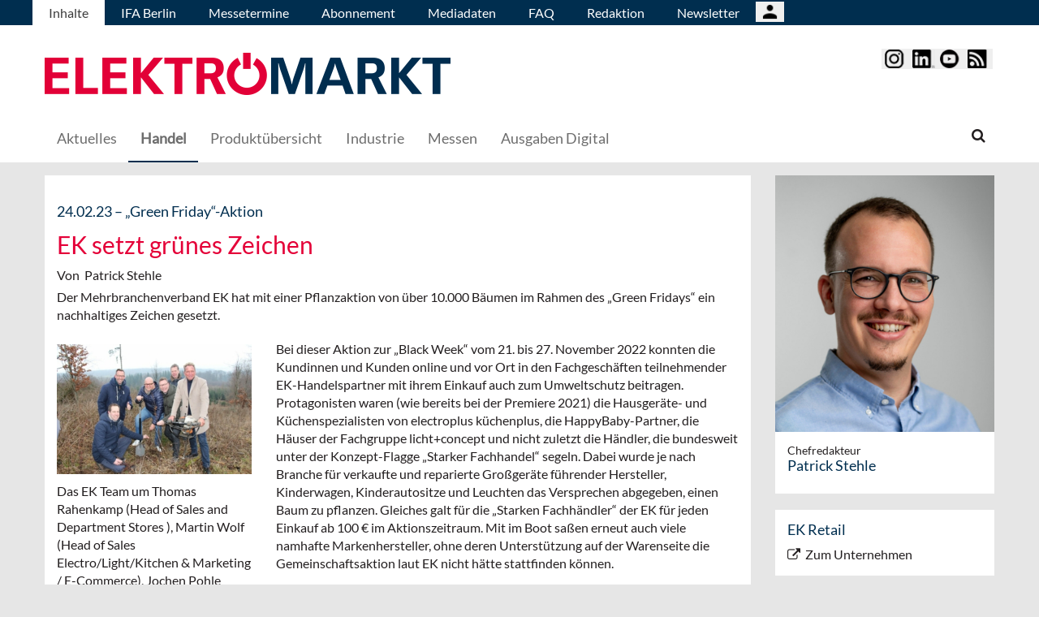

--- FILE ---
content_type: text/html; charset=UTF-8
request_url: https://elektromarkt.de/Handel/EK-setzt-gruenes-Zeichen
body_size: 12658
content:
<!DOCTYPE html>
 <!--[if lt IE 9 ]>
<html class="unsupported-ie ie" lang="de" data-ez-lang="ger-DE"><![endif]-->
<!--[if IE 9 ]>
<html class="ie ie9" lang="de" data-ez-lang="ger-DE"><![endif]-->
<!--[if (gt IE 9)|!(IE)]><!-->
<html lang="de" data-ez-lang="ger-DE"><!--<![endif]-->
    <head>
        
                                        
        
                            

                                        
                                                    


        
                                    
        <meta http-equiv="Content-Type" content="text/html; charset=utf-8" />
        <meta name="MSSmartTagsPreventParsing" content="TRUE" />
        <meta name="viewport" content="width=device-width, initial-scale=1.0, user-scalable=no" />

            
                                                                                                                                    <title>EK setzt grünes Zeichen | Elektromarkt | Fachmagazin für Home Electronics</title>
    <meta name="description" content="Der Mehrbranchenverband EK hat mit einer Pflanzaktion von über 10.000 Bäumen im Rahmen des „Green Fridays“ ein nachhaltiges Zeichen gesetzt." />
    <link rel="Shortcut icon" href="/bundles/meisenbachaelektromarkt/images/favicon/favicon.ico?" type="image/x-icon" />
    <meta name="msapplication-TileColor" content="#ffffff">
    <meta name="msapplication-navbutton-color" content="#f1efde" />
    <meta name="application-name" content="EK setzt grünes Zeichen | Elektromarkt | Fachmagazin für Home Electronics" />
    <meta name="msapplication-starturl" content="https://stilundmarkt.de" />
    <meta name="msapplication-window" content="width=1024;height=768" />
    <meta name="google-site-verification" content="mXsSE6sOb9H6SHSWQrz9Bb_Li2Ys8m0sg7cTxguAkZI" />

                                        
    



    
                    
            <meta property="og:url" content="https://elektromarkt.de/Handel/EK-setzt-gruenes-Zeichen"/>
    



<!-- Facebook Meta Tags -->
<meta property="og:type" content="article"/>
<meta property="og:locale" content="ger-DE"/>

<meta property="og:title" content="EK setzt grünes Zeichen"/>
<meta property="og:url" content="https://elektromarkt.de/Handel/EK-setzt-gruenes-Zeichen"/>

<meta property="og:site_name" content="Elektromarkt | Fachmagazin für Home Electronics"/>


<meta property="og:description" content="Der Mehrbranchenverband EK hat mit einer Pflanzaktion von über 10.000 Bäumen im Rahmen des „Green Fridays“ ein nachhaltiges Zeichen gesetzt."/>
<meta property="og:image" content="https://elektromarkt.de/var/app/storage/images/8/1/4/9/1519418-1-ger-DE/EK-Baumpflanzung-.jpg"/><meta property="og:image:width" content="800"/><meta property="og:image:height" content="533"/>

    
    <meta property="article:publisher" content="Patrick Stehle"/>
    <meta property="article:published_time" content="2023-02-24CET00:00:00+0100"/>
<meta property="article:tag" content="EK/servicegroup"/><meta property="article:tag" content="Nachhaltigkeit"/><meta property="article:tag" content="Black Friday"/>




<!-- Twitter Meta Tags -->
<meta name="twitter:card" content="summary_large_image">
<meta property="twitter:domain" content="elektromarkt.de">
<meta property="twitter:url" content="https://elektromarkt.de/Handel/EK-setzt-gruenes-Zeichen">
<meta name="twitter:title" content="EK setzt grünes Zeichen">
<meta name="twitter:description" content="Elektromarkt.de | Die B2B-Pflichtlektüre der Elektro-Branche.Der Elektromarkt gibt Orientierung und ist Richtungsweiser für den Handel. Branchennews, Smart Home, Elektrogroß- und Kleingeräte: Wir erreichen die Zielgruppe.
">
<meta name="twitter:image" content="https://elektromarkt.de/var/app/storage/images/8/1/4/9/1519418-1-ger-DE/EK-Baumpflanzung-.jpg">





        

            <link rel="stylesheet" type="text/css" href="/bundles/meisenbachaelektromarkt/css/main.css" />
    <link rel="stylesheet" type="text/css" href="/bundles/meisenbachaelektromarkt/css/update.css" />
    
        
                <link rel="stylesheet" type="text/css" href="/bundles/meisenbachsitembmastera/css/fancybox.css" />

        <link rel="stylesheet" href="/bundles/meisenbachsitembmastera/css/dsgvo-video-embed.css">
        <script type="text/javascript" src="/bundles/meisenbachsitembmastera/js/app.js"></script>
    </head>

    <body>
        
        <div id="page" class="none">
                                                                
        


<!-- Modal -->
<div class="modal fade" id="modalCenter" tabindex="-1" role="dialog" aria-labelledby="modalCenterTitle" aria-hidden="true">
  <div class="modal-dialog modal-dialog-centered" role="document">
    <div class="modal-content" style="background-color: #e6e6e6 ">
      <div class="modal-header">
          <input class="close" data-dismiss="modal" aria-label="Close"
                 style="top:5%;right:5%;position: absolute;font-size: 20px;margin-left: 50px;background-color: #6d6d6d;color: snow"
                 type="button" value="X" name="X">
        <h1 style="margin-top:65px;margin-left: 50px;margin-right: 28px;margin-bottom: 10px;color: #6d6d6d">Login für Abonnenten</h1>
        <h5 class="modal-title btn-primary" id="ModalTitle"
            style="padding:10px;padding-bottom:5px;margin-top:65px;margin-left: 50px;margin-right: 28px;margin-bottom: 10px;background-color: #6d6d6d">
            <p id="message" style="font-size: 15px;color: snow" class="btn-secondary">Bitte melden Sie sich an, um abonnierte Inhalte zu lesen.
            </p>
        </h5>
      </div>
      <div class="modal-body">

          <label id="user_label" style="font-size: 20px;margin-left: 50px;">Login E-Mail Adresse<br>
              <input class="form-control" id="user" type="email" style="color: black;font-size: 20px;">

          </label><br>
          <label id="pwd_label" style="font-size: 20px;margin-left: 50px;">Passwort<br>
              <input class="form-control" id="pwd" type="password" style="color: black;font-size: 20px;" >
          </label>
          <br>
          <br>
          <input id="location_id" type="hidden" style="color: black" value="0">
          <input id="issue_id" type="hidden" style="color: black" value="0">
          <input id="language_code" type="hidden" style="color: black" value="ger-DE">
          <input id="btn_login" class="btn btn-primary"
                 style="float:none;font-size: 25px;margin-left: 50px;"
                 type="button" value="Anmelden" name="Anmelden">
          <input id="btn_pw_request" class="btn btn-primary" style="float:none;font-size: 25px;margin-left: 50px;display:none" type="button" value="Passwort anfordern" name="Pw_Request">
          <input id="btn_logout" class="btn btn-primary" style="float:none;font-size: 25px;margin-left: 50px; display: none" type="button" value="Abmelden" name="Abmelden" data-dismiss="modal">






      </div>
      <div class="modal-footer">
          <input id="btn_pw_forgot"  style="font-size: 12px;margin-left: 312px;color: black;margin-right: 28px;" type="button" value="Passwort vergessen" name="Pw_Forgot">
          <input id="btn_go_back"  style="font-size: 12px;margin-left: 312px;color: black;display: none;margin-right: 28px;" type="button" value="Nein Danke" name="Go_Back">


                </div>
    </div>
  </div>
</div>



<script>
    function showLoginOverlay() {
        // let element = document.getElementById( 'login-overlay' );
        let element = document.getElementById( 'overlay-outer' );
        fade_in(element);
        // document.getElementById( 'login-overlay' ).style.display = 'block';
    }
    function hideLoginOverlay() {
        // let element = document.getElementById( 'login-overlay' );
        let element = document.getElementById( 'overlay-outer' );
        fade_out(element);
        // document.getElementById( 'login-overlay' ).style.display = 'none';
        // document.getElementById( 'pwd_label' ).style.display = 'block';
    }
    function fade_out(element) {
        var op = 1;  // initial opacity
        var timer = setInterval(function () {
            if (op <= 0.1){
                clearInterval(timer);
                element.style.display = 'none';
            }
            element.style.opacity = op;
            element.style.filter = 'alpha(opacity=' + op * 100 + ")";
            op -= op * 0.1;
        }, 10);
    }
    function fade_in(element) {
        var op = 0.1;  // initial opacity
        element.style.display = 'block';
        var timer = setInterval(function () {
            if (op >= 0.9){
                clearInterval(timer);
            }
            element.style.opacity = op;
            element.style.filter = 'alpha(opacity=' + op * 100 + ")";
            op += op * 0.1;
        }, 10);
    }
    function setCenter() {
        //console.log('scroll');
        let element = document.getElementById( 'login-overlay' );
        // element.style.transform = translateX(50);
        element.style.transform = translate(50, 50);
        element.style.WebkitTransform = translate(50, 50);
        element.style.msTransform = translate(50, 50);
        element.style.MozTransform = translate(50, 50);

    }

</script>
<script>
    jQuery(document).ready(function(){
        let is_logged_in = false;
        $.ajax({
            url:'/checkLoginStatus',
            type:'POST',
            // data:{
            //     is_logged_in:is_logged_in
            // },
            success:function(response){
                var msg = "";
                //console.log(response);
                json_object = response;

                if ( typeof json_object.user_is_logged_in !== 'undefined' ){
                    is_logged_in = json_object.user_is_logged_in;
                }
                console.log("is_logged_in"+is_logged_in);
                if ( typeof json_object.message !== 'undefined' ){
                    msg = json_object.message;
                }
                if ( is_logged_in ){
                    $("#btn_logout").show();
                    $("#btn_login").hide();
                    $("#user_label").hide();
                    $("#pwd_label").hide();
                    $("#btn_pw_forgot").hide();
                    $("#message").html(msg);
                }
            },
            error: function(a, b, c) {
              console.log('error:\n');
              console.log(a);
              console.log(b);
              console.log(c);
            }
        });

        // $(window).scroll(function(){
        // $('#overlay-outer').scroll(function(){
        //   console.log('SCROLL BODY');
        //   // let element = $('#login-overlay');
        //     $('#login-overlay').css({
        //       '-webkit-transform' : 'translate( -50%, -50% )',
        //       '-moz-transform'    : 'translate( -50%, -50% )',
        //       '-ms-transform'     : 'translate( -50%, -50% )',
        //       '-o-transform'      : 'translate( -50%, -50% )',
        //       'transform'         : 'translate( -50%, -50% )'
        //     });
        //
        // });
        jQuery("#btn_login").click(function(){
            console.log('try Login');
            $("#pwd").show();
            var user = $("#user").val().trim();
            //console.log(user);
            var password = $("#pwd").val().trim();
            var issue_id = $("#issue_id").val().trim();
            var location_id = $("#location_id").val().trim();
            var language = $("#language_code").val().trim();
            // console.log(language);

            if( user != "" && password != "" ){
                //console.log('not empty');
                $.ajax({
                    url:'/loginUser',
                    type:'POST',
                    data:{
                        user:user,
                        password:password,
                        location_id:location_id,
                        issue_id:issue_id,
                        language:language
                    },
                    success:function(response){
                        var msg = "";
                        let has_access = false;
                        let logged_in = false;
                        //console.log(response);
                        json_object = response;
                        // console.log(json_object.message);
                        if ( typeof json_object.message !== 'undefined' ){
                           msg = json_object.message;
                        }
                        if ( typeof json_object.has_access !== 'undefined' ){
                           has_access = json_object.has_access;
                        }
                        if (has_access){
                            $("#btn-watch-issue").show();
                            $("#payment-info").hide();
                            $("#btn-watch-e_paper").show();
                            $("#btn-download-issue").show();
                            $("#btn-pay-issue").hide();
                        }
                        else {
                            $("#btn-watch-issue").hide();
                            $("#payment-info").show();
                            $("#btn-watch-e_paper").hide();
                            $("#btn-download-issue").hide();
                            $("#btn-pay-issue").show();
                        }
                        if ( typeof json_object.logged_in !== 'undefined' ){
                            logged_in = json_object.logged_in;
                        }
                        if (logged_in) {
                            $("#btn-login-issue").hide();
                            $("#btn_login").hide();
                            $("#user_label").hide();
                            $("#pwd_label").hide();
                            $("#btn_pw_forgot").hide();
                            $("#btn_logout").show();
                            // $("#overlay-outer").hide();
                            $("#modal").hide();
                        }

                        $("#message").html(msg);
                    },
                    error: function(a, b, c) {
                      console.log('error:\n');
                      console.log(a);
                      console.log(b);
                      console.log(c);
                    }
                });
            }
            else {
                $("#message").html('Bitte geben Sie Ihre E-Mail Adresse und Ihr Passwort ein.');
            }
        });
        jQuery("#btn_auth").click(function(){
            console.log('try auth');
            // $("#pwd").show();
            // var user = $("#user").val().trim();
            // console.log(user);
            // var password = $("#pwd").val().trim();
            // var issue_id = $("#issue_id").val().trim();
            // var location_id = $("#location_id").val().trim();
            // var language = $("#language_code").val().trim();
            // console.log(language);


                //console.log('not empty');
                $.ajax({
                    url:'/loginUserAuthKey',
                    type:'POST',
                    // data:{
                    //     user:user,
                    //     password:password,
                    //     location_id:location_id,
                    //     issue_id:issue_id,
                    //     language:language
                    // },
                    success:function(response){
                        var msg = "";
                        let has_access = false;
                        let logged_in = false;
                        //console.log(response);
                        json_object = response;
                        //console.log(json_object.message);
                        if ( typeof json_object.message !== 'undefined' ){
                           msg = json_object.message;
                        }
                        if ( typeof json_object.has_access !== 'undefined' ){
                           has_access = json_object.has_access;
                        }
                        if (has_access){
                            $("#btn-watch-issue").show();
                            $("#payment-info").hide();
                            $("#btn-download-issue").show();
                            $("#btn-pay-issue").hide();
                        }
                        else {
                            $("#btn-watch-issue").hide();
                            $("#payment-info").show();
                            $("#btn-download-issue").hide();
                            $("#btn-pay-issue").show();
                        }
                        if ( typeof json_object.success !== 'undefined' ){
                            logged_in = json_object.logged_in;
                        }
                        if (logged_in) {
                            $("#btn-login-issue").hide();
                            $("#btn_login").hide();
                            $("#user_label").hide();
                            $("#pwd_label").hide();
                            $("#btn_pw_forgot").hide();
                            $("#btn_logout").show();
                            // $("#overlay-outer").hide();
                            $("#modal").hide();
                        }

                        $("#message").html('auth success');
                    },
                    error: function(a, b, c) {
                      console.log('error:\n');
                      console.log(a);
                      console.log(b);
                      console.log(c);
                      $("#message").html('digital_issue.messages.no_auth');
                    }
                });


        });
        jQuery("#btn_logout").click(function(){
            console.log('try Logout');
            var user = $("#user").val().trim();
            //console.log(user);
            var language = $("#language_code").val().trim();
            console.log(language);

                console.log('not empty');
                $.ajax({
                    url:'/logoutUser',
                    type:'POST',
                    data:{
                        logout:true

                    },
                    success:function(response){
                        var msg = "";
                        //console.log(response);
                        json_object = response;
                        console.log(json_object.message);
                        if ( typeof json_object.message !== 'undefined' ){
                           msg = json_object.message;
                        }
                        $("#btn_login").show();
                        $("#pwd_label").show();
                        $("#user_label").show();
                        $("#btn_pw_forgot").show();
                        $("#btn_logout").hide();
                        $("#btn-watch-issue").hide();
                        $("#payment-info").show();
                        $("#btn-watch-e_paper").hide();
                        $("#btn-download-issue").hide();
                        $("#btn-login-issue").show();
                        // $("#overlay-outer").hide();
                        $("#btn-pay-issue").show();
                        $("#message").html(msg);

                    },
                    error: function(a, b, c) {
                      console.log('error:\n');
                      console.log(a);
                      console.log(b);
                      console.log(c);
                    }
                });

        });
        jQuery("#btn_pw_forgot").click(function(){
            $('#pwd_label').hide();
            $("#btn_go_back").show();
            $("#btn_pw_request").show();
            $("#btn_pw_forgot").hide();
            $('#btn_login').hide();

        });

         jQuery("#btn_go_back").click(
             goBack
         );



        jQuery("#btn_pw_request").click(function(){


            console.log('try Login');
            var user = $("#user").val().trim();
            var language = $("#language_code").val().trim();
            //console.log(user);
            // #13217
            if( user != "" && user.includes("@") && user.includes(".") ){
                $.ajax({
                    url:'/loginUserPwReset',
                    type:'POST',
                    data:{
                        login_email:user,
                        language:language,
                    },
                    success:function(response){
                        var msg = "";
                        //console.log(response);
                        json_object = response;
                        if ( typeof json_object.msg !== 'undefined' ){
                            msg = json_object.msg;
                            $("#message").html(msg);
                            $("#btn_pw_forgot").show();
                            $("#btn_pw_request").hide();
                            $('#btn_login').show();
                            $('#pwd_label').show();
                            $("#btn_go_back").hide();
                        }
                    },
                    error: function(a, b, c) {
                      msg = 'Bitte geben Sie Ihre E-Mail Adresse ein.'+' Error 2';
                      $("#message").html(msg);
                      console.log('error:\n');
                      console.log(a);
                      console.log(b);
                      console.log(c);
                    }
                });
            }
            else {
                msg = 'Bitte geben Sie Ihre E-Mail Adresse ein.';
                $("#message").html(msg);
            }
        });
        function goBack()
        {
            $("#message").html('Bitte geben Sie Ihre E-Mail Adresse und Ihr Passwort ein.');
            $("#btn_pw_forgot").show();
            $("#btn_pw_request").hide();
            $('#btn_login').show();
            $('#pwd_label').show();
            $("#btn_go_back").hide();
        }
        
    });
</script>
                                                    <header>
                                
                                    <div id="page_header_nav" class="hidden-sm hidden-xs">
                        <div class="outer">
                            <ul class="nav navbar-nav" style="max-height:2.15em;overflow:hidden;"><li id="nav-li-40006" class="current_ancestor"><a href="/">Inhalte</a></li><li id="nav-li-41006"><a href="/IFA-Berlin">IFA Berlin</a></li><li id="nav-li-39992"><a href="/Messetermine">Messetermine</a></li><li id="nav-li-39994"><a href="/Abonnement">Abonnement</a></li><li id="nav-li-40995"><a href="/Mediadaten/Mediadaten">Mediadaten</a></li><li id="nav-li-40892"><a href="/FAQ">FAQ</a></li><li id="nav-li-40924"><a href="/Redaktion">Redaktion</a></li><li id="nav-li-41632"><a href="https://rdir.de/form.do?agnCI=893&amp;agnFN=EM_2018_DOI_1" target="_blank">Newsletter</a></li><li id="nav-li-108722"><button type="button" style="margin-top: 2px;padding-left: 20px;background-image: url('/bundles/meisenbachsitembmastera/images/icons8-user-48.png');
                    margin-right: 2px;" class="btn btn-secondary btn-socialmedia-quad user-login-button" data-toggle="modal" data-target="#modalCenter" ></button></li></ul>                        </div>
                    </div>
                
                                    <div id="page_header_logo">
                        <div class="outer">
                                                            <a href="/" class="logo" title="elektromarkt">
                                    <img src="/bundles/meisenbachaelektromarkt/images/logo.png" alt="elektromarkt" class="img-responsive" />
                                </a>
                                                            <div class="btn-group pull-right btn-group-sm social-media-btn-position" role="group" aria-label="Basic example">
         <button type="button" class="btn btn-secondary btn-socialmedia-quad btn-instagram-violet" onclick="window.open('https://www.instagram.com/elektromarkt.de/','_blank');"></button>
         <button type="button" class="btn btn-secondary btn-socialmedia-quad btn-linkedin-blue" onclick="window.open('https://www.linkedin.com/showcase/elektromarkt-magazin','_blank');"></button>
         <button type="button" class="btn btn-secondary btn-socialmedia-quad btn-youtube-red" onclick="window.open('https://www.youtube.com/channel/UCVaR03a3xIB4EtxLCEVXKJA','_blank');"></button>
         <button type="button" class="btn btn-secondary btn-socialmedia-quad btn-rss-orange" onclick="window.open('/rss','_blank');"></button>


    </div>
                        </div>
                    </div>
                
                                <div id="fixed-elements" class="hidden-print">
                    <nav id="nav">
                        <div class="outer">
                            <div class="container-fluid">
                                <div class="row">
                                    <div class="col-sm-12">
                                        <div id="navLogo">
                                                                                            <a href="/" title="elektromarkt">
                                                    <img src="/bundles/meisenbachaelektromarkt/images/logo.png" alt="elektromarkt" class="img-responsive" />
                                                </a>
                                                                                    </div>

                                        <div id="nav-main-main" class="navbar navbar-default hidden-sm hidden-xs" role="navigation">
                                                <div id="nav-main" class="navbar-inner"><ul class="nav navbar-nav"><li id="nav-li-40007"><a href="/">Aktuelles</a></li><li id="nav-li-40375" class="current_ancestor"><a href="/Handel">Handel</a></li><li id="nav-li-41182"><a href="/Produktuebersicht">Produktübersicht</a></li><li id="nav-li-40377"><a href="/Industrie">Industrie</a></li><li id="nav-li-84164"><a href="/Messen">Messen</a></li><li id="nav-li-101279"><a href="/Ausgaben-Digital">Ausgaben Digital</a></li></ul><div class="trigger-search"><i class="fa fa-search"></i><span class="hide-desktop">
            search.box
        </span></div></div>                                        </div>

                                        <div class="navbar navbar-default navbar-mobile visible-sm visible-xs" role="navigation">
                                            <div id="nav-mobile" class="navbar-inner">
                                                <div class="navbar-header">
                                                    <button type="button" class="navbar-toggle" data-toggle="collapse" data-target=".navbar-collapse">
                                                        <span class="sr-only">Toggle navigation</span>
                                                        <span class="icon-bar"></span>
                                                        <span class="icon-bar"></span>
                                                        <span class="icon-bar"></span>
                                                    </button>

                                                        <div id="menu_top_social_icons">
    <button type="button" class="btn btn-secondary btn-socialmedia-quad-top-nav btn-rss-orange-top-nav pull-right" onclick="window.open('/rss','_blank');"><span class="hidden-xs">  </span></button>
    <button type="button" class="btn btn-secondary btn-socialmedia-quad-top-nav btn-youtube-red-top-nav pull-right" onclick="window.open('https://www.youtube.com/channel/UCVaR03a3xIB4EtxLCEVXKJA','_blank');" style="margin-right: 5px;">  <span class="hidden-xs">  </span></button>
    <button type="button" class="btn btn-secondary btn-socialmedia-quad-top-nav btn-linkedin-blue-top-nav pull-right" onclick="window.open('https://www.linkedin.com/showcase/elektromarkt-magazin','_blank');"><span class="hidden-xs"> </span></button>
    <button type="button" class="btn btn-secondary btn-socialmedia-quad-top-nav btn-instagram-violet-top-nav pull-right" onclick="window.open('https://www.instagram.com/elektromarkt.de/','_blank');">  <span class="hidden-xs">  </span></button>

    </div>
                                                </div>

                                                <div id="navbarCollapse" class="collapse navbar-collapse">
                                                    <form id="site-wide-search-form" class="form-search" role="search" method="get" action="/search">
                                                        <input class="search-query form-control" type="search" name="SearchText" id="site-wide-search-field" placeholder="Suchbegriff" />
                                                    </form>

                                                    <ul class="nav navbar-nav"><li id="nav-li-40006" class="current_ancestor"><a href="/">Inhalte</a><ul class="nav navbar-nav menu_level_1"><li><a href="/">Aktuelles</a></li><li><a href="/Handel">Handel</a></li><li><a href="/Produktuebersicht">Produktübersicht</a></li><li><a href="/Industrie">Industrie</a></li><li><a href="/Messen">Messen</a></li><li><a href="/Ausgaben-Digital">Ausgaben Digital</a></li></ul></li><li id="nav-li-41006"><a href="/IFA-Berlin">IFA Berlin</a></li><li id="nav-li-39992"><a href="/Messetermine">Messetermine</a></li><li id="nav-li-39994"><a href="/Abonnement">Abonnement</a></li><li id="nav-li-40995"><a href="/Mediadaten/Mediadaten">Mediadaten</a></li><li id="nav-li-40892"><a href="/FAQ">FAQ</a></li><li id="nav-li-40924"><a href="/Redaktion">Redaktion</a></li><li id="nav-li-41632"><a href="https://rdir.de/form.do?agnCI=893&amp;agnFN=EM_2018_DOI_1" target="_blank">Newsletter</a></li><li id="nav-li-108722"><button type="button" style="margin-top: 2px;padding-left: 20px;background-image: url('/bundles/meisenbachsitembmastera/images/icons8-user-48.png');
                    margin-right: 2px;" class="btn btn-secondary btn-socialmedia-quad user-login-button" data-toggle="modal" data-target="#modalCenter" ></button></li></ul>                                                </div>

                                            </div>
                                        </div>
                                    </div>
                                </div>
                            </div>
                        </div>
                    </nav>
                    <div id="search-area" style="display: none;">
                        <div class="container-fluid">
                            <div class="row">
                                <div class="col-sm-12 search-col">
                                    <form id="site-wide-search-form" class="form-search" role="search" method="get" action="/search">
                                        <input class="search-query form-control" type="search" name="SearchText" id="site-wide-search-field" placeholder="Suchbegriff" />
                                    </form>
                                </div>
                            </div>
                        </div>
                    </div>
                </div>
                            </header>
            
                                            
                                                                     <div id="ad-WSKY-tl" class="ad visible-lg header-fix hidden-print"
             style="max-width: 160px;" data-spy="affix" data-offset-top="199" data-offset-bottom="100"><script src="//meisenbach.adspirit.de/adscript.php?pid=141pid&ord=1769093728"></script><noscript><a href="//meisenbach.adspirit.de/adnoclick.php?pid=141&ord=1769093728" target="_top"><img src="data:  image/jpg;base64,"
                             alt="Hier klicken!" border="0" width="160" height="600"/></a></noscript></div>
                    <div id="ad-WSKY-tr" class="ad visible-lg header-fix hidden-print"
             style="max-width: 160px;" data-spy="affix" data-offset-top="199" data-offset-bottom="100"><script src="//meisenbach.adspirit.de/adscript.php?pid=15pid&ord=1769093728"></script><noscript><a href="//meisenbach.adspirit.de/adnoclick.php?pid=15&ord=1769093728" target="_top"><img src="data:  image/jpg;base64,"
                             alt="Hier klicken!" border="0" width="160" height="600"/></a></noscript></div>

                    <div class="container-fluid ad-fire-container">
                        <div class="row">
                            <div class="col-xs-12">
                                <div id="ad-FIRE" class="ad visible-lg visible-md visible-sm hidden-print"
             style="max-width: 1200px;"><script src="//meisenbach.adspirit.de/adscript.php?pid=18pid&ord=1769093729"></script><noscript><a href="//meisenbach.adspirit.de/adnoclick.php?pid=18&ord=1769093729" target="_top"><img src="data:  image/jpg;base64,"
                             alt="Hier klicken!" border="0" width="1200" height="110"/></a></noscript></div>
                            </div>
                        </div>
                    </div>
                                                        <div>
            </div>
            <div class="content">
                                    

    
                
                <div class="container-fluid">
                    <div class="row">
                        <div class="col-sm-12 col-xs-12">
                                  
        <style>.article-detail pre { background-color: #ffffff; border: none; overflow: hidden; }</style>
    
    <section class="content-view-full full-article">
        <article class="class-article row">
            <div class="col-md-9 col-sm-8 col-xs-12">
                <div class="bg-white article-detail">

                                                                                    
                    
                    <h3>
                        24.02.23

                                                    &ndash; <span class="ezstring-field">„Green Friday“-Aktion</span>
                        
                                                                                                                
                                                        
                    </h3>
                    <h1 class="full-view-title"><span class="ezstring-field">EK setzt grünes Zeichen</span></h1>

                    <div class="attribute-byline">
                                                                            Von&nbsp; Patrick Stehle
                                            </div>

                    <div class="attribute-short">
                        <div class="ezxmltext-field" >
<p>Der Mehrbranchenverband EK hat mit einer Pflanzaktion von über 10.000 Bäumen im Rahmen des „Green Fridays“ ein nachhaltiges Zeichen gesetzt.</p>

</div>

                    </div>

                                            <div class="article-images">
                                                                                                                                    <div class="attribute-image full-head">
                                                                        
        
                                                                                <figure class="attribute-image" title="EK-Baumpflanzung-.jpg">
                                            <a href="/Handel/EK-setzt-gruenes-Zeichen/(gallery)/1">
                            <span><img src="https://elektromarkt.de/var/app/storage/images/_aliases/teaser_ref/8/1/4/9/1519418-1-ger-DE/EK-Baumpflanzung-.jpg" alt="EK-Baumpflanzung-.jpg" width="" height="" class="img-responsive" /></span>
                        </a>
                                        <figcaption class="attribute-caption">
                                                    <div class="ezxmltext-field" >
<p>Das EK Team um Thomas Rahenkamp (Head of Sales and Department Stores ), Martin Wolf (Head of Sales Electro/Light/Kitchen &amp; Marketing / E-Commerce), Jochen Pohle (Chief Retail Officer), André Babenhauserheide (Head of Sales &amp; Concept Management Family ), Franz Schreckenberg (Team Lead Category Management Electro), Thomas Schwab (Head of Sales &amp; Marketing D-A-CH) bei der Pflanzaktion im Wald. © EK</p>

</div>

                                                &nbsp;
                    </figcaption>
                </figure>
                                                            </div>
                                                                                                                    </div>
                    
                                            <div class="attribute-long">
                            <div class="ezxmltext-field" >
<p>Bei dieser Aktion zur „Black Week“ vom 21. bis 27. November 2022 konnten die Kundinnen und Kunden online und vor Ort in den Fachgeschäften teilnehmender EK-Handelspartner mit ihrem Einkauf auch zum Umweltschutz beitragen. Protagonisten waren (wie bereits bei der Premiere 2021) die Hausgeräte- und Küchenspezialisten von electroplus küchenplus, die HappyBaby-Partner, die Häuser der Fachgruppe licht+concept und nicht zuletzt die Händler, die bundesweit unter der Konzept-Flagge „Starker Fachhandel“ segeln. Dabei wurde je nach Branche für verkaufte und reparierte Großgeräte führender Hersteller, Kinderwagen, Kinderautositze und Leuchten das Versprechen abgegeben, einen Baum zu pflanzen. Gleiches galt für die „Starken Fachhändler“ der EK für jeden Einkauf ab 100 € im Aktionszeitraum. Mit im Boot saßen erneut auch viele namhafte Markenhersteller, ohne deren Unterstützung auf der Warenseite die Gemeinschaftsaktion laut EK nicht hätte stattfinden können.</p> 
 
<p>„Dieses breite Engagement zeigt uns, dass das Klima-Thema und die CO2-Bilanz der Umwelt allen am Herzen liegt“, freut sich <strong>EK-Vorstand Jochen Pohle</strong> über die große Beteiligung der Verbraucher, Händler und Industriepartner. „Im letzten Jahr konnten wir mit 7.500 Bäumen 30.000 qm Wald aufforsten. Diesmal werden es noch mehr, gemeinsam konnten wir 10.400 Bäume sammeln und somit eine 41.600 qm große Waldfläche neu bepflanzen. Damit wächst unser gemeinsamer EK Wald auf insgesamt 17.900 Bäume und 71.600 qm Grünfläche.“</p><p> 
<strong>Ein Versprechen für die Zukunft</strong></p><p> 
In Kooperation mit der Umwelt-Organisation „Climatebloom“ wurden die „Green-Friday-Bäume“ Ende Februar zur Aufforstung von naturnahem und klimastabilem Mischwald in den Teutoburger Wald nahe Bielefeld in die Erde gebracht.</p><p> 
Die Green-Friday-Aktion ist eine von zahlreichen Aktivitäten und Initiativen, die die EK im Rahmen ihrer ESG-Strategie auf den Weg gebracht hat, um ihrer gesellschaftlichen Verantwortung in ökologischer und sozialer Hinsicht gerecht zu werden und den lokalen Handel auf seinem Weg zu mehr Nachhaltigkeit zu begleiten.</p>

</div>

                        </div>
                    
                    <div class="clearfix"></div>
                                                                                                                                            
                        <button style="margin: 10px 0 -10px 0;width: 100%; white-space: normal" class="btn btn-primary full-width" onclick="
                                                                    window.open('https://rdir.de/form.do?agnCI=893&amp;agnFN=EM_2018_DOI_1', 'blank' );
                                "
                        >
                           Elektromarkt-Newsletter abonnieren und immer informiert sein!
                        </button>
                    
                    <div class="attribute-socialize hidden-print">
                        <div id="socialshareprivacy"></div>
                    </div>
                </div>

                                                    
                                                                        <div class="keywords hidden-print">
                        <h4>Weitere Artikel zu:</h4>
                        <ul>
                                                                                                                                    <li>
                                        <a href="/tags/id/5838" property="article:tag">
                                            EK/servicegroup
                                        </a>
                                    </li>
                                                                                                                                                                    <li>
                                        <a href="/tags/id/7398" property="article:tag">
                                            Nachhaltigkeit
                                        </a>
                                    </li>
                                                                                                                                                                    <li>
                                        <a href="/tags/id/5999" property="article:tag">
                                            Black Friday
                                        </a>
                                    </li>
                                                                                    </ul>
                    </div>
                
                                                                                                         
                          
                                                                                                                                                                                                                                                                                                                                                                                                   
                        
                                                    <div class="related hidden-print">
                                <h3>Ähnliche Artikel</h3>

                                                                                                                    <div class="row">
        <div class="content-view-line col-sm-12 col-xs-12 line-article">
            <article class="class-article hover-item">
                                    <div class="attribute-image">
                                                        
        
                                                                                <figure class="attribute-image" title="Justizministerin-Dr--Stefanie-Hubig-Copyright-Bundesregierung-Sandra-Steins.jpg">
                                            <a href="/Handel/Referentenentwurf-zum-Recht-auf-Reparatur-veroeffentlicht">
                            <span><img src="https://elektromarkt.de/var/app/storage/images/_aliases/teaser_post/7/4/8/5/1965847-1-ger-DE/Justizministerin-Dr--Stefanie-Hubig-Copyright-Bundesregierung-Sandra-Steins.jpg" alt="Justizministerin-Dr--Stefanie-Hubig-Copyright-Bundesregierung-Sandra-Steins.jpg" width="" height="" class="img-responsive" /></span>
                        </a>
                                        <figcaption class="attribute-caption">
                                                    <div class="ezxmltext-field" >
<p>Die Bundesministerin für Justiz und Verbraucherschutz, Dr. Stefanie Hubig, hat den Referentenentwurf ihres Hauses zum „Recht auf Reparatur“ bekannt gegeben. © Bundesregierung/Sandra Steins</p>

</div>

                                                &nbsp;
                    </figcaption>
                </figure>
                                            </div>
                
                <div class="text">
                    <div class="attribute-header">
                                                    <h6 class="h5">
                                <span class="date">
                                    16.01.26

                                                                        &ndash; <span class="ezstring-field">Gesetzentwurf des Justizministeriums</span>
                                                                    </span>
                            </h6>
                        
                                                    <h3 class="h5"><span class="ezstring-field">Gesetzentwurf des Justizministeriums</span></h3>
                                                                            <h3 class="article-title">
                                 <a href="/Handel/Referentenentwurf-zum-Recht-auf-Reparatur-veroeffentlicht" title="Referentenentwurf zum Recht auf Reparatur veröffentlicht" class="teaser-link hidden-print"><span class="ezstring-field">Referentenentwurf zum Recht auf Reparatur veröffentlicht</span></a>
                            </h3>
                        
                    </div>

                    <div class="attribute-short">
                                                                            
Nach langer Wartezeit hat das Bundesministerium der Justiz und für Verbraucherschutz (BMJV) nun den ersten Gesetzentwurf für die Überführung der EU-Recht-auf-Reparatur-Richtlinie ...
                                                <span class="author">
                                                                                    Von&nbsp; Patrick Stehle
                                                    </span>
                    </div>
                </div>
            </article>
        </div>
    </div>

                                                                                    <div class="row">
        <div class="content-view-line col-sm-12 col-xs-12 line-article">
            <article class="class-article hover-item">
                                    <div class="attribute-image">
                                                        
        
                                                                                <figure class="attribute-image" title="Kaercher-Wischsauger-Copyright-Kaercher.jpg">
                                            <a href="/Industrie/Kaercher-Neue-Nachhaltigkeitsziele">
                            <span><img src="https://elektromarkt.de/var/app/storage/images/_aliases/teaser_post/4/6/9/4/1954964-1-ger-DE/Kaercher-Wischsauger-Copyright-Kaercher.jpg" alt="Kaercher-Wischsauger-Copyright-Kaercher.jpg" width="" height="" class="img-responsive" /></span>
                        </a>
                                        <figcaption class="attribute-caption">
                                                    <div class="ezxmltext-field" >
<p>Kärcher hat sich neue Nachhaltigkeitsziele bis 2030 gesetzt. © Kärcher</p>

</div>

                                                &nbsp;
                    </figcaption>
                </figure>
                                            </div>
                
                <div class="text">
                    <div class="attribute-header">
                                                    <h6 class="h5">
                                <span class="date">
                                    12.12.25

                                                                        &ndash; <span class="ezstring-field">Nachhaltigkeitsstrategie 2030</span>
                                                                    </span>
                            </h6>
                        
                                                    <h3 class="h5"><span class="ezstring-field">Nachhaltigkeitsstrategie 2030</span></h3>
                                                                            <h3 class="article-title">
                                 <a href="/Industrie/Kaercher-Neue-Nachhaltigkeitsziele" title="Kärcher: Neue Nachhaltigkeitsziele" class="teaser-link hidden-print"><span class="ezstring-field">Kärcher: Neue Nachhaltigkeitsziele</span></a>
                            </h3>
                        
                    </div>

                    <div class="attribute-short">
                                                                            Kärcher hat seine Nachhaltigkeitsstrategie 2030 aufgestellt und setzt sich darin neue Ziele für eine verantwortungsvolle Zukunft.


                                                <span class="author">
                                                                                    Von&nbsp; Patrick Stehle
                                                    </span>
                    </div>
                </div>
            </article>
        </div>
    </div>

                                                                                    <div class="row">
        <div class="content-view-line col-sm-12 col-xs-12 line-article">
            <article class="class-article hover-item">
                                    <div class="attribute-image">
                                                        
        
                                                                                <figure class="attribute-image" title="Wertgarantie-Waldprojekt-im-Wendland-Copyright-Wertgarantie---Julian-Stecher.jpg">
                                            <a href="/Industrie/Wertgarantie-staerkt-zwei-Klimaschutzprojekte">
                            <span><img src="https://elektromarkt.de/var/app/storage/images/_aliases/teaser_post/6/6/1/3/1953166-1-ger-DE/Wertgarantie-Waldprojekt-im-Wendland-Copyright-Wertgarantie---Julian-Stecher.jpg" alt="Wertgarantie-Waldprojekt-im-Wendland-Copyright-Wertgarantie---Julian-Stecher.jpg" width="" height="" class="img-responsive" /></span>
                        </a>
                                        <figcaption class="attribute-caption">
                                                    <div class="ezxmltext-field" >
<p>Die Wertgarantie-Vorstände Udo Buermeyer (Mitte) und Konrad Lehmann (r.) informieren sich vor Ort über das Waldumbauprojekt im Wendland. © Wertgarantie | Julian Stecher</p>

</div>

                                                &nbsp;
                    </figcaption>
                </figure>
                                            </div>
                
                <div class="text">
                    <div class="attribute-header">
                                                    <h6 class="h5">
                                <span class="date">
                                    09.12.25

                                                                        &ndash; <span class="ezstring-field">In der Region Hannover</span>
                                                                    </span>
                            </h6>
                        
                                                    <h3 class="h5"><span class="ezstring-field">In der Region Hannover</span></h3>
                                                                            <h3 class="article-title">
                                 <a href="/Industrie/Wertgarantie-staerkt-zwei-Klimaschutzprojekte" title="Wertgarantie stärkt zwei Klimaschutzprojekte" class="teaser-link hidden-print"><span class="ezstring-field">Wertgarantie stärkt zwei Klimaschutzprojekte</span></a>
                            </h3>
                        
                    </div>

                    <div class="attribute-short">
                                                                            
Die Wertgarantie Group fördert in diesem Jahr zwei Klimaschutzprojekte in Niedersachsen und will damit ein Zeichen für den regionalen Klimaschutz mit ...
                                                <span class="author">
                                                                                    Von&nbsp; Patrick Stehle
                                                    </span>
                    </div>
                </div>
            </article>
        </div>
    </div>

                                                            </div>
                                            
                                                                    </div>

    
            <div class="col-md-3 col-sm-4 col-xs-12 hidden-print">
                <aside>
                    <section class="content-view-aside">
                        


<div class="page-ads-aside">
                        
            </div>
                        <div class="content-grid-item content-view-block block-item-content-grid-author"><a href="/Redaktion/Patrick-Stehle"><img src="https://elektromarkt.de/var/app/storage/images/_aliases/author/medien/bilder/elektromarkt/api-import-images/patrick-stehle.jpg2/956359-6-ger-DE/Patrick-Stehle.jpg.jpg" width="338" height="396" alt="Patrick Stehle" class="img-responsive" /></a><a href="/Redaktion/Patrick-Stehle"><div class="text"><div class="attribute-header"><h6 class="h5"><span class="position"><span class="ezstring-field">Chefredakteur</span></span></h6><h3><span class="ezstring-field">Patrick Stehle</span></h3></div><div class="attribute-short"><div class="eztext-field"></div></div></div></a></div><div class="row"><div class="col-sm-12 col-xs-12"><div class="content-grid-item"><div class="text"><div class="company"><h3><span class="ezstring-field">EK Retail</span></h3></div><div class="company-link"><i class="fa fa-external-link"></i>&nbsp;
                                                                                                <a href="https://www.ek-retail.com/de" target="_blank">Zum Unternehmen</a></div></div></div></div></div><div class="row block-item-suggested-content"><div class="col-sm-12 col-xs-12"><div class="content-grid-item"><ul class="nav nav-tabs" role="tablist"><li class="active"><a href="#mostread" role="tab" data-toggle="tab">
                            Meistgelesen
                        </a></li><li><a href="#newest" role="tab" data-toggle="tab">
                            Aktuelles
                        </a></li></ul><div class="tab-content"><div class="tab-pane active" id="mostread"><div class="suggested-content-item block-item-suggested-content-article"><h4>30.07.25</h4><h4><span class="ezstring-field">Der neue „Series 9 Pro+“ von Braun</span></h4><h3><a title="O-166911" href="/Produkte/Personal-Care/Braun-Neues-Flaggschiff-made-in-Germany"><span class="ezstring-field">Braun: Neues Flaggschiff „made in Germany“</span></a></h3><h4>
                                                                                                            Von&nbsp; Patrick Stehle
                                                                            </h4></div><div class="suggested-content-item block-item-suggested-content-article"><h4>10.12.25</h4><h4><span class="ezstring-field">Flexibler Smart-TV „Movingstyle“</span></h4><h3><a title="O-174152" href="/Produkte/Entertainment/Entertainment-auf-Raedern-von-Samsung"><span class="ezstring-field">Entertainment auf Rädern von Samsung</span></a></h3><h4>
                                                                                                            Von&nbsp; Patrick Stehle
                                                                            </h4></div></div><div class="tab-pane" id="newest"><div class="suggested-content-item block-item-suggested-content-article"><h4>22.01.26</h4><h4><span class="ezstring-field">Zwei vielseitige Tools</span></h4><h3><a href="/Produkte/Personal-Care/Severin-praesentiert-neue-Men-s-Care-Linie"><span class="ezstring-field">Severin präsentiert neue Men&#039;s-Care-Linie</span></a></h3><h4>
                                                                                                    Von&nbsp; Patrick Stehle
                                                                    </h4></div><div class="suggested-content-item block-item-suggested-content-article"><h4>21.01.26</h4><h4><span class="ezstring-field">„MultiFry 5“ mit Keramikbeschichtung </span></h4><h3><a href="/Produkte/Grill-Fry/PFAS-freie-Heissluftfritteuse-von-Braun"><span class="ezstring-field">PFAS-freie Heißluftfritteuse von Braun</span></a></h3><h4>
                                                                                                    Von&nbsp; Patrick Stehle
                                                                    </h4></div><div class="suggested-content-item block-item-suggested-content-article"><h4>21.01.26</h4><h4><span class="ezstring-field">Absichtserklärung unterzeichnet</span></h4><h3><a href="/Industrie/Sony-und-TCL-wollen-kuenftig-zusammenarbeiten"><span class="ezstring-field">Sony und TCL wollen künftig zusammenarbeiten</span></a></h3><h4>
                                                                                                    Von&nbsp; Patrick Stehle
                                                                    </h4></div><div class="suggested-content-item block-item-suggested-content-article"><h4>21.01.26</h4><h4><span class="ezstring-field">Neun Stationen im gesamten Bundesgebiet</span></h4><h3><a href="/Messen/Die-Termine-der-23.-HighEventProductTour-2026"><span class="ezstring-field">Die Termine der 23. HighEventProductTour 2026</span></a></h3><h4>
                                                                                                    Von&nbsp; Patrick Stehle
                                                                    </h4></div><div class="suggested-content-item block-item-suggested-content-article"><h4>20.01.26</h4><h4><span class="ezstring-field">NIQ-Studie </span></h4><h3><a href="/Handel/Kaufkraft-waechst-um-5"><span class="ezstring-field">Kaufkraft wächst um 5 %</span></a></h3><h4>
                                                                                                    Von&nbsp; Susanne Böhm
                                                                    </h4></div></div></div></div></div></div><!-- r2 -->                    </section>
                </aside>
            </div>
        </article>
    </section>

                        </div>
                    </div>
                </div>
            </div>
        </div>

                    <footer class="hidden-print">
                <div>
                    <div class="container-fluid">
                        <div class="row">
                            <ul class="links"><li id="nav-li-40995"><a href="/Mediadaten/Mediadaten">Mediadaten</a></li><li id="nav-li-187868"><a href="http://www.meisenbach.de" target="_blank">Meisenbach Verlag</a></li><li id="nav-li-40892"><a href="/FAQ">FAQ</a></li><li id="nav-li-39998"><a href="/Impressum">Impressum</a></li><li id="nav-li-39997"><a href="/Datenschutz">Datenschutz</a></li><li id="nav-li-187865"><a href="https://www.linkedin.com/showcase/elektromarkt-magazin" target="_blank">LinkedIn</a></li><li id="nav-li-187867"><a href="https://elektromarkt.de/rss" target="_blank">RSS Feed</a></li></ul>                        </div>
                    </div>
                    <a href="http://www.meisenbach.de" target="_blank">
                                                <img class="logo" style="height: 30px;width: auto;" src="/bundles/meisenbachsitembmastera/images/Meiba-Logo-2018_Footer.gif" alt="Meisenbach Logo" />
                    </a>
                </div>
            </footer>
        
            
            <script src="/bundles/meisenbachsitembmastera/webpack/app.min.js"></script>
            <script>
                $(document).ready(function(){
                    $('[data-toggle="tooltip"]').tooltip(); // activate tooltips for bootstrap
                });
            </script>

            <script type="application/javascript">
                // todo: move to javascript file
                function redirectTo(url)
                {
                    Win10Alert.controller.clearAll();
                    Win10Alert.controller.show();
                    Win10Alert.controller.setOptions({ title: "Article: No translation found", body: "Do you want to call the alternative translation&#039;s homepage?" });
                    Win10Alert.controller.addButton({ label: "Call Homepage",onclick: "window.location.href='"+url+"'"});
                    Win10Alert.controller.addButton({ label: "Cancel",onclick: "Win10Alert.controller.hide();"});
                }

            </script>

                    

    
    








    <script src="//meisenbach.adspirit.de/adasync.js" async type="text/javascript" language="JavaScript"></script>
    </body>
</html>
